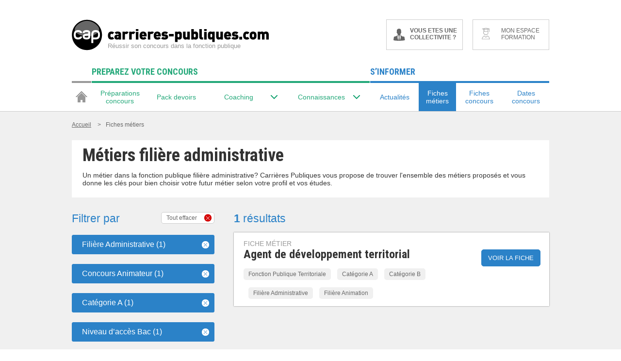

--- FILE ---
content_type: application/javascript; charset=utf-8
request_url: https://www.carrieres-publiques.com/js/libs/didomi.IPDIGIT1765446066TIGIDPI-min.js
body_size: 1145
content:
window.gdprAppliesGlobally=!0,(function(){function l(n){if(!window.frames[n])if(document.body&&document.body.firstChild){var i=document.body,t=document.createElement("iframe");t.style.display="none",t.name=n,t.title=n,i.insertBefore(t,i.firstChild)}else setTimeout(function(){l(n)},5)}function p(n,i,t,s,f){function o(e,a,d,c){if(typeof d=="function"){window[i]||(window[i]=[]);var u=!1;f&&(u=f(e,a,d)),u||window[i].push({command:e,parameter:a,callback:d,version:c})}}o.stub=!0;function r(e){if(!(!window[n]||window[n].stub!==!0)&&e.data){var a=typeof e.data=="string",d;try{d=a?JSON.parse(e.data):e.data}catch{return}if(d[t]){var c=d[t];window[n](c.command,c.parameter,function(u,w){var m={};m[s]={returnValue:u,success:w,callId:c.callId},e.source.postMessage(a?JSON.stringify(m):m,"*")},c.version)}}}typeof window[n]!="function"&&(window[n]=o,window.addEventListener?window.addEventListener("message",r,!1):window.attachEvent("onmessage",r))}p("__tcfapi","__tcfapiBuffer","__tcfapiCall","__tcfapiReturn"),l("__tcf apiLocator"),(function(n){var i=window,t="didomiConfig",s="app",f=document.head.childNodes,o,r;for(i[t]=i[t]||{},i[t][s]=i[t][s]||{},r=0;r<f.length;r++)o=f[r],o.nodeName==="META"&&o.name==="ipd:siteName"&&(i[t][s].name=o.content);var e=document.createElement("script");e.id="spcloader",e.type="text/javascript",e.async=!0,e.src="https://sdk.privacy-center.org/"+n+"/loader.js?target="+document.location.hostname,e.charset="utf-8";var a=document.getElementsByTagName("script")[0];a.parentNode.insertBefore(e,a)})("92502d09-0e0f-4b5a-8590-cad06e72159e","Vtn8pnQm")})();


--- FILE ---
content_type: application/javascript
request_url: https://ts.infoprodata.com//js/core.js
body_size: 357
content:
'use strict';var a=null;a=a?a:(new Date).getTime();var b="_ig\x3d6ll8O7Q9uaKt1Ck//+xKErbCIJ7jeHiUcKbjLY3KTKjjz84AqEDUWumWI7xPzPx70kP1zGJAv863xFbl/Gem4Q==; path\x3d/; SameSite\x3dNone; Secure; expires\x3d"+(new Date(a+2592E6)).toUTCString()+"; max-age\x3d2592000";b+="; domain\x3dhttps://ts.infoprodata.com/";document.cookie=b;window.ipdataCbck2018("6ll8O7Q9uaKt1Ck//+xKErbCIJ7jeHiUcKbjLY3KTKjjz84AqEDUWumWI7xPzPx70kP1zGJAv863xFbl/Gem4Q==");